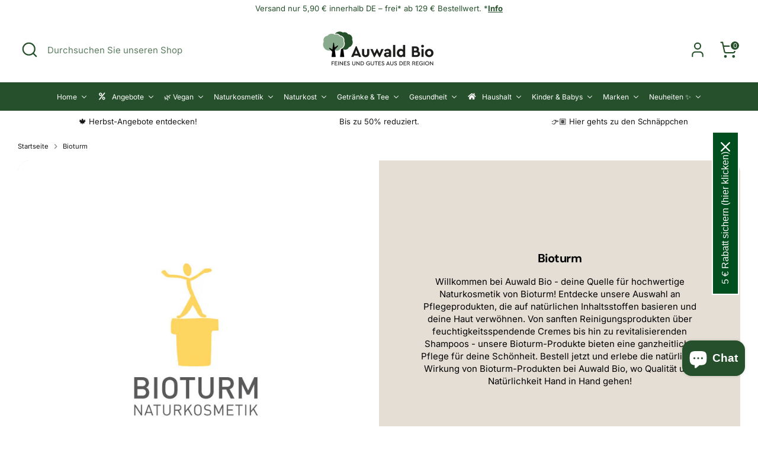

--- FILE ---
content_type: text/css
request_url: https://auwaldbio.de/cdn/shop/t/30/assets/custom.css?v=89190690406632836371732780554
body_size: 515
content:
.unit-price-with-tax>div{display:inline-block}.unit-price-with-tax .product-policies{margin:0}.docked-header--dock .docked-navigation-container .docking-header__utils.docking-header__center-layout-search,.docked-header--dock .docked-navigation-container .docking-header__utils{min-width:auto}@media screen and (min-width: 940px) and (max-width: 1499px){.navigation__container .site-nav.site-nav--center{white-space:normal}.site-nav>.site-nav__item>.site-nav__link{padding:0 4px 12px;font-size:12px}}@media only screen and (max-width: 1199.99px){.utils__item.search-bar.desktop-only.search-bar--open.settings-open-bar.desktop-only.settings-open-bar--small{display:none}.docked-mobile-navigation-container .utils .store-logo.store-logo-mobile--inline{text-align:center;margin:0 auto}}.bw-icon-list{display:flex;flex-wrap:nowrap;margin-top:15px;margin-bottom:15px;gap:50px}@media (max-width: 768px){.bw-icon-list{gap:15px}}.bw-icon-list>*{flex:0 0 auto;width:70px;padding:0 5px}.bw-icon-list__item-icon{position:relative;display:flex;justify-content:center;text-decoration:none}.bw-icon-list__item-image{width:60px;height:auto}.bw-icon-list__item-tooltip{position:absolute;top:calc(100% + 10px);z-index:1;padding:10px;color:#fff;white-space:nowrap;border-radius:5px;background-color:#25502b;box-shadow:#0003 0 12px 28px,#0000001a 0 2px 4px,#ffffff0d 0 0 0 1px inset;visibility:hidden;opacity:0;transition:opacity .3s,visibility .3s}.bw-icon-list__item-icon:hover .bw-icon-list__item-tooltip{visibility:visible;opacity:1}.product-detail__title.small-title,.shopify-section h1{font-size:20px}.shopify-section h2{font-size:1.5em}.shopify-section h3,.shopify-section .h3{font-size:1.5em;font-weight:700}.product-detail__title-area{margin-bottom:0}.product-detail__title-area form{margin:0}.product-detail__price{margin-bottom:0}.unit-price,.product-detail__item-number,.product-detail__item-delivery-time,.product-detail__vendor{margin:5px 0;font-size:.9rem;line-height:1.2rem}@media only screen and (max-width: 767px){.unit-price,.product-detail__item-number,.product-detail__item-delivery-time,.product-detail__vendor{text-align:center}.product-detail-sticky-left{display:none}.product-detail-sticky-right,.product-detail-sticky-right .payment-buttons,.product-detail-sticky-right .payment-buttons .btn{width:100%}.product-detail-sticky.show-on-mobile.is-active{transform:translateY(0)}.product-detail-buy-button.hide-on-mobile{display:none}body.is-sticky{padding-bottom:40px}}@media only screen and (max-width: 375px){body.is-sticky{padding-bottom:60px}}.richtext-block.has-icon ul,.richtext-block.rte.has-icon ul{list-style:none;margin-left:10px}.richtext-block.has-icon ul li:before{content:"";background-image:url(leaf-icon3.png);background-size:contain;background-repeat:no-repeat;display:inline-block;width:1em;height:1em;position:relative;top:.1rem;margin-right:.6rem}.bw-icon-with-text-list{margin-top:15px;margin-bottom:15px}.bw-icon-with-text-list ul{list-style:none;margin-left:10px}.bw-icon-with-text-list ul li:before{content:"";background-image:url(leaf-icon3.png);background-size:contain;background-repeat:no-repeat;display:inline-block;width:1em;height:1em;position:relative;top:.1rem;margin-right:.6rem}.product-detail-sticky{position:fixed;left:0;bottom:0;z-index:9;width:100%;transform:translateY(100%);transition:all .3s}.product-detail-sticky-wrapper{position:relative;background-color:#fff;padding:20px 60px;border:1px solid #ccc;box-shadow:0 0 10px 1px #0000004d;display:flex;justify-content:space-between;align-items:center}.product-detail-sticky-wrapper .product-detail-sticky-left{width:75%}.product-detail-sticky-left__title{font-size:18px;white-space:nowrap;overflow:hidden;text-overflow:ellipsis;line-height:1.2}@media only screen and (min-width: 768px){.product-detail-sticky.show-on-desktop.is-active{transform:translateY(0)}.product-detail-buy-button.hide-on-desktop{display:none}}@media (min-width: 1200px){.js-content-products-slider .grid.slick-initialized .slick-slide.grid__item{padding-left:10px}.content-products .js-content-products-slider .product-block .product-price{font-size:14px}.js-content-products-slider .product-block .product-price__compare{font-size:12px}.content-products .js-content-products-slider .product-block .product-label{font-size:12px;padding:2px 5px}.js-content-products-slider button.cart-add-button.btn--primary{width:25px;height:25px}}@media (min-width: 960px){.js-content-products-slider .product-block .product-block__image{padding-top:35px}}.product-detail__detail .product-detail__price .large-title{line-height:31px}.product-detail__detail .product-detail__item-number,.product-detail__detail .product-detail__item-delivery-time,.product-detail__detail .product-detail__vendor{margin:0 0 5px}.product-detail__detail .unit-price-with-tax{font-size:.75rem;color:#9f9f9f}.product-detail__detail .unit-price-with-tax .unit-price{font-size:.75rem;margin:0}.product-detail__detail .product-policies:not(:first-child){font-size:.75rem;margin:0}.product-detail__detail .product-detail__title-area{margin-bottom:0}.product-detail__detail .product-detail__price{margin-bottom:5px!important}.product-detail__detail .product-detail__price.product-price span[data-product-detail-price]{display:inline-block;margin-bottom:5px}.product-detail__detail .large-row{margin:15px 0}.product-detail__detail .product-detail__vendor{font-size:.75rem;color:#9f9f9f}.product-detail__detail .label-with-text-block{font-size:.75rem;line-height:1.4em;margin:0 0 5px}.product-detail__detail .label-with-text-block label{display:inline-block;color:#9f9f9f;margin-right:5px}@media only screen and (max-width: 767.98px){.product-detail__detail .label-with-text-block{text-align:center}}.container-related_products{margin-top:80px;margin-bottom:80px}@media only screen and (max-width: 1024px){.js-block-related-product-carousel .product-block.one-fifth{min-width:220px}}@media only screen and (max-width: 767.98px){.container-related_products{margin-top:40px;margin-bottom:40px}}
/*# sourceMappingURL=/cdn/shop/t/30/assets/custom.css.map?v=89190690406632836371732780554 */


--- FILE ---
content_type: text/css; charset=utf-8
request_url: https://fonts.soundestlink.com/fonts/css/Lora:ital,wght@0,400;0,700;1,400;1,700&display=swap?useAliasing=true
body_size: 112
content:
@font-face {
  font-family: 'LoraOmnisend';
  font-style: italic;
  font-weight: 400;
  font-display: swap;
  src: url(https://fonts.soundestlink.com/fonts/static/aHR0cHM6Ly9mb250cy5nc3RhdGljLmNvbS9zL2xvcmEvdjM3LzBRSThNWDFEX0pPdU13X2hMZE82VDJ3VjlLblctTW9Ga3FzLndvZmY=) format('woff');
}
@font-face {
  font-family: 'LoraOmnisend';
  font-style: italic;
  font-weight: 700;
  font-display: swap;
  src: url(https://fonts.soundestlink.com/fonts/static/aHR0cHM6Ly9mb250cy5nc3RhdGljLmNvbS9zL2xvcmEvdjM3LzBRSThNWDFEX0pPdU13X2hMZE82VDJ3VjlLblctQzBDa3FzLndvZmY=) format('woff');
}
@font-face {
  font-family: 'LoraOmnisend';
  font-style: normal;
  font-weight: 400;
  font-display: swap;
  src: url(https://fonts.soundestlink.com/fonts/static/aHR0cHM6Ly9mb250cy5nc3RhdGljLmNvbS9zL2xvcmEvdjM3LzBRSTZNWDFEX0pPdUdRYlQwZ3ZUSlBhNzg3d2V1eUpGLndvZmY=) format('woff');
}
@font-face {
  font-family: 'LoraOmnisend';
  font-style: normal;
  font-weight: 700;
  font-display: swap;
  src: url(https://fonts.soundestlink.com/fonts/static/aHR0cHM6Ly9mb250cy5nc3RhdGljLmNvbS9zL2xvcmEvdjM3LzBRSTZNWDFEX0pPdUdRYlQwZ3ZUSlBhNzg3ejV2Q0pGLndvZmY=) format('woff');
}


--- FILE ---
content_type: text/javascript
request_url: https://auwaldbio.de/cdn/shop/t/30/assets/product-cart.js?v=2611063912357103451721903083
body_size: 242
content:
class ProductCart extends HTMLElement{constructor(){super(),this.addProductButton=this.querySelector("button.cart-add-button"),this.setupEventListeners(),this.body=document.querySelector("body")}setupEventListeners(){this.addProductButton.addEventListener("click",()=>{var productId=this.addProductButton.dataset.productid;this.addProductToCart(productId)})}addProductToCart(id){let data={id,quantity:1};fetch(window.Shopify.routes.root+"cart/add.js",{method:"POST",headers:{"Content-Type":"application/json"},body:JSON.stringify(data)}).then(response=>response.json()).then(product=>{fetch(window.Shopify.routes.root+"cart.js",{method:"GET",headers:{"Content-Type":"application/json"}}).then(response=>response.json()).then(cart=>{var cartRoute=theme.routes.cart_url,buttonName=theme.strings.addedToCartPopupGoToCart,closeButtonLabel=theme.strings.close,closeButton=theme.icons.close,cartTitle=theme.strings.addedToCartPopupTitle,footerTitle=theme.strings.addedToCartPopupItems,subTotal=theme.strings.addedToCartPopupSubtotal,html=`
            <div class="added-notice__header">
                <span class="added-notice__title">${cartTitle}</span>
                <a class="added-notice__close feather-icon" href="" aria-label="${closeButtonLabel}">
                    ${closeButton}
                </a>
            </div>
            <div class="cart-summary global-border-radius">
                <div class="cart-summary__product">
                    <div class="cart-summary__product-image"><img class="global-border-radius" src="${product.image}"
                            role="presentation" alt=""></div>
                    <div class="cart-summary__product__description">
                        <div class="cart-summary__product-title">
                            ${product.title}
                            <span class="cart-summary__quantity">${product.quantity}</span>
                        </div>
                        <div class="cart-summary__price">${theme.Shopify.formatMoney(product.price,theme.moneyFormatWithCodeForCartPreference)}</div>
                    </div>
                </div>
            </div>
            <div class="cart-summary__footer">
                <div class="cart-summary__total-quantity-row">
                    <span>${footerTitle}</span>
                    <span>${cart.item_count}</span>
                </div>
                <div class="cart-summary__total-price-row large-text">
                    <span>${subTotal}</span>
                    <span>${theme.Shopify.formatMoney(cart.total_price,theme.moneyFormatWithCodeForCartPreference)}</span>
                </div>
                <a href="${cartRoute}" class="btn btn--primary btn--small btn--fullwidth cart-summary__button">${buttonName}</a>
            </div>`;const notificationWrapper=document.createElement("div");notificationWrapper.id="notification-window",notificationWrapper.classList.add("added-notice","global-border-radius","added-notice--pre-reveal"),notificationWrapper.innerHTML=html,this.body.appendChild(notificationWrapper),setTimeout(()=>{notificationWrapper.classList.remove("added-notice--pre-reveal")},10),setTimeout(()=>{notificationWrapper.remove()},5e3),document.querySelectorAll(".header-cart__count").forEach(item=>item.innerHTML=cart.item_count),notificationWrapper.querySelector(".added-notice__close").addEventListener("click",e=>{e.preventDefault(),notificationWrapper.classList.add("added-notice--pre-destroy"),setTimeout(()=>{notificationWrapper.remove()},500)})})}).catch(error=>{console.error("Error:",error)})}}customElements.define("product-cart",ProductCart);
//# sourceMappingURL=/cdn/shop/t/30/assets/product-cart.js.map?v=2611063912357103451721903083
